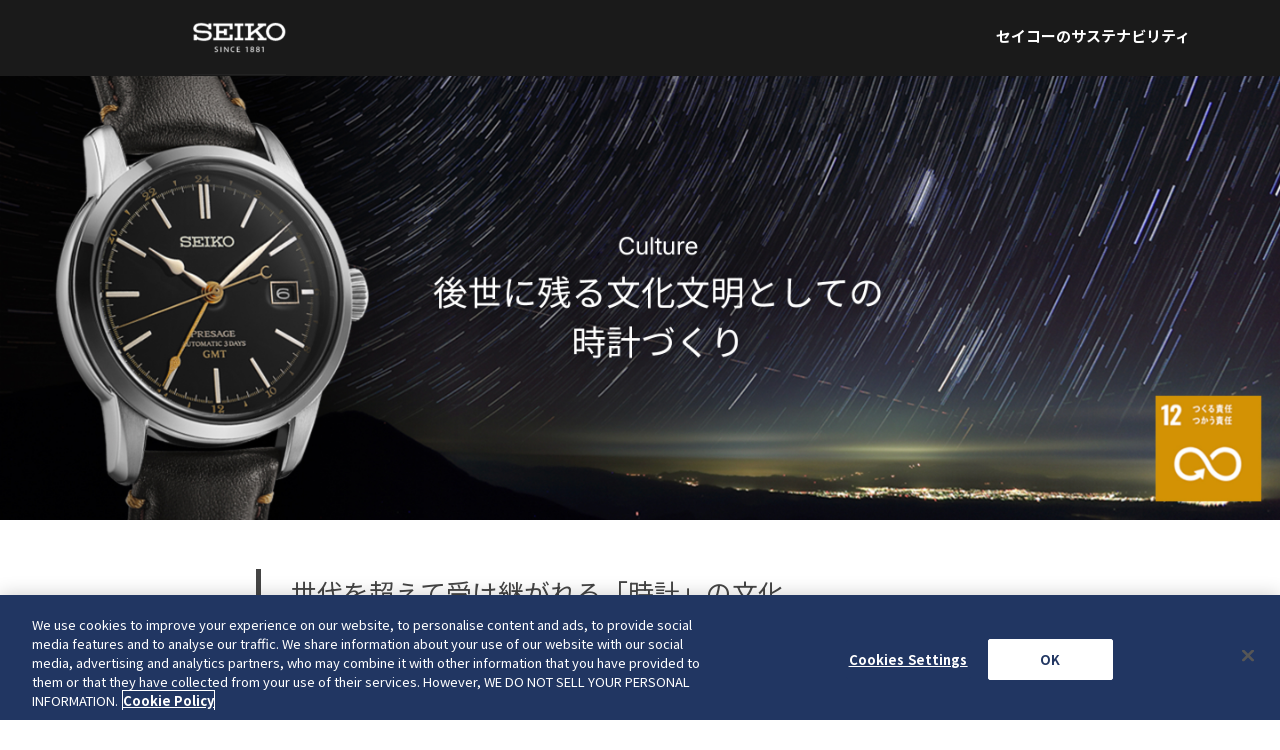

--- FILE ---
content_type: text/html; charset=utf-8
request_url: https://www.seikowatches.com/jp-ja/company/sustainability/watchmaking
body_size: 4559
content:
<!DOCTYPE html>
<html lang="ja">
  <head><link rel="canonical" href="/jp-ja/company/sustainability/watchmaking">
    <meta charset="utf-8">
    <meta name="viewport" content="width=device-width, initial-scale=1">
    <meta name="format-detection" content="telephone=no">
    <title>後世に残る文化文明としての時計づくり｜サステナビリティ｜会社情報｜セイコーウオッチ</title>
    <meta name="description" content="セイコーウオッチが目指す、文化文明として後世に残す価値ある時計。その象徴である「グランドセイコー Kodo(鼓動)」をご紹介します。">
    <meta name="keyword" content="Watchmaking,SDGs,SEIKO,セイコー,ウオッチ,サステナビリティ,コンプライアンス,⿎動,文化文明,時計文化,時計作り">
    <meta property="og:site_name" content="Watchmaking｜Sustainability｜会社情報｜セイコーウオッチ">
    <meta property="og:title" content="Watchmaking｜Sustainability｜会社情報｜セイコーウオッチ">
    <meta property="og:description" content="セイコーウオッチが目指す、文化文明として後世に残す価値ある時計。その象徴である「グランドセイコー Kodo(鼓動)」をご紹介します。">
    <meta property="og:type" content="article">
    <meta property="og:url" content="https://www.seikowatches.com/jp-ja/company/sustainability/watchmaking">
    <meta property="og:image" content="https://www.seikowatches.com/jp-ja/company/sustainability/assets/img/og.png">
    <meta property="og:locale" content="ja_JP">
    <link rel="icon" type="image/x-icon" href="./favicon.ico">
    <link rel="apple-touch-icon" sizes="192x192" href="assets/img/webclip.png">
    <link href="https://fonts.googleapis.com/css?family=Montserrat:400,600&amp;display=swap" rel="stylesheet">
    <link href="https://fonts.googleapis.com/css?family=Noto+Sans+JP:400,700&amp;display=swap&amp;subset=japanese" rel="stylesheet">
    <link href="assets/css/styles.css" rel="stylesheet" type="text/css">
    <link href="assets/css/print.css" rel="stylesheet" type="text/css" media="print">
    <!-- Google Tag Manager -->
    <!-- Google Tag Manager -->
<script>(function(w,d,s,l,i){w[l]=w[l]||[];w[l].push({'gtm.start':
new Date().getTime(),event:'gtm.js'});var f=d.getElementsByTagName(s)[0],
j=d.createElement(s),dl=l!='dataLayer'?'&l='+l:'';j.async=true;j.src=
'https://www.googletagmanager.com/gtm.js?id='+i+dl;f.parentNode.insertBefore(j,f);
})(window,document,'script','dataLayer','GTM-M7RXNM27');</script>
<!-- End Google Tag Manager -->
<script>(function(w,d,s,l,i){w[l]=w[l]||[];w[l].push({'gtm.start':
    new Date().getTime(),event:'gtm.js'});var f=d.getElementsByTagName(s)[0],
    j=d.createElement(s),dl=l!='dataLayer'?'&l='+l:'';j.async=true;j.src=
    'https://www.googletagmanager.com/gtm.js?id='+i+dl;f.parentNode.insertBefore(j,f);
    })(window,document,'script','dataLayer','GTM-PNQ5N28');</script>
    <!-- End Google Tag Manager -->
    <!--cookie-->
    <script async="" src="/global-en/special/disclaimer/disclaimer.js?locale=jp-ja"></script>
    <!-- End cookie-->
  </head>
</html>
<body><!-- Google Tag Manager (noscript) -->
<noscript><iframe src="https://www.googletagmanager.com/ns.html?id=GTM-M7RXNM27"
height="0" width="0" style="display:none;visibility:hidden"></iframe></noscript>
<!-- End Google Tag Manager (noscript) -->

  <!-- Google Tag Manager (noscript) -->
  <noscript><iframe src="https://www.googletagmanager.com/ns.html?id=GTM-PNQ5N28"
  height="0" width="0" style="display:none;visibility:hidden"></iframe></noscript>
  <!-- End Google Tag Manager (noscript) -->
  
  <svg class="u-svgDef">
    <symbol id="logoSeiko" viewBox="0 0 152.231 48.84">
      <path d="M37.423,48.794c-1.284,0-2.167-0.388-2.205-0.405l-0.045-0.993v-0.077h0.172c0.044,0.012,1.11,0.501,2.173,0.501 c1.109,0,1.799-0.524,1.799-1.369c0-0.94-0.888-1.342-1.828-1.768c-1.075-0.487-2.294-1.039-2.294-2.515 c0-1.425,1.099-2.276,2.94-2.276c1.117,0,2.07,0.32,2.079,0.324l0.052,0.95v0.077h-0.172c-0.037-0.009-0.989-0.376-1.935-0.376 c-1.015,0-1.621,0.436-1.621,1.165c0,0.839,0.802,1.2,1.731,1.618c1.12,0.505,2.39,1.077,2.39,2.676 C40.66,47.871,39.45,48.794,37.423,48.794z M46.319,48.703v-8.72h-1.307v8.72H46.319z M57.994,48.703v-8.72h-1.189v6.609 l-4.625-6.609H50.95v8.72h1.188v-6.69l4.721,6.69H57.994z M67.889,48.42v-0.965l-0.202,0.006c-0.009,0.003-0.818,0.335-1.752,0.335 c-1.848,0-2.951-1.295-2.951-3.464c0-2.155,1.103-3.442,2.951-3.442c0.934,0,1.743,0.332,1.782,0.341h0.172v-0.077l-0.051-0.961 c-0.034-0.012-0.834-0.301-1.963-0.301c-2.674,0-4.27,1.664-4.27,4.451s1.596,4.451,4.27,4.451 C67.005,48.794,67.805,48.506,67.889,48.42z M77.171,48.703v-1.009h-4.049v-3.046h3.289V43.64h-3.289v-2.647h3.86v-1.009h-5.155 v8.72H77.171z M89.77,48.703v-8.72l-0.933,0.004l-2.405,0.769v0.999l0.197-0.004l1.846-0.615v7.567H89.77z M100.502,46.439 c0-1.03-0.655-1.844-1.85-2.307c1.004-0.458,1.553-1.21,1.553-2.135c0-1.307-1.112-2.15-2.832-2.15 c-1.735,0-2.856,0.867-2.856,2.207c0,0.946,0.542,1.703,1.533,2.15c-0.756,0.311-1.83,0.99-1.83,2.337 c0,1.397,1.205,2.299,3.07,2.299C99.24,48.84,100.502,47.898,100.502,46.439z M99.159,46.484c0,0.859-0.694,1.392-1.811,1.392 c-1.119,0-1.787-0.538-1.787-1.437c0-0.769,0.508-1.402,1.47-1.83C98.523,45.089,99.159,45.65,99.159,46.484z M98.875,42.088 c0,0.998-0.874,1.509-1.193,1.68c-1.269-0.422-1.836-0.951-1.836-1.715c0-0.779,0.566-1.244,1.515-1.244 C98.323,40.81,98.875,41.276,98.875,42.088z M109.967,46.439c0-1.03-0.655-1.844-1.85-2.307c1.004-0.458,1.553-1.21,1.553-2.135 c0-1.307-1.112-2.15-2.832-2.15c-1.735,0-2.856,0.867-2.856,2.207c0,0.946,0.542,1.703,1.533,2.15 c-0.756,0.311-1.83,0.99-1.83,2.337c0,1.397,1.205,2.299,3.07,2.299C108.706,48.84,109.967,47.898,109.967,46.439z M108.625,46.484 c0,0.859-0.694,1.392-1.811,1.392c-1.119,0-1.787-0.538-1.787-1.437c0-0.769,0.508-1.402,1.47-1.83 C107.988,45.089,108.625,45.65,108.625,46.484z M108.34,42.088c0,0.998-0.875,1.51-1.193,1.68c-1.269-0.422-1.836-0.951-1.836-1.715 c0-0.779,0.566-1.244,1.515-1.244C107.788,40.81,108.34,41.276,108.34,42.088z M116.363,48.703v-8.72l-0.933,0.004l-2.405,0.769 v0.999l0.197-0.004l1.846-0.615v7.567H116.363z M136.211,25.666c6.18,0.058,11.105-4.783,11.105-10.685 c0-5.901-4.791-10.765-11.105-10.765c-6.415,0-11.091,4.776-11.091,10.678C125.12,20.796,129.695,25.6,136.211,25.666z M120.249,14.894c0-8.26,6.464-14.894,15.732-14.894c10.488,0,16.25,7.2,16.25,14.925c0,8.153-6.38,14.975-16.02,14.975 C126.759,29.901,120.249,23.153,120.249,14.894z M82.587,5.213V0.982h-14.38v4.231h4.75v19.72h-4.75v4.232h14.38v-4.232h-4.699 V5.213H82.587z M32.821,0.982v4.231h4.929v19.72h-4.929v4.232h27.205v0h4.934v-9.582h-4.934v5.35H42.68v-7.618h7.764v2.957h4.929 V9.844h-4.929v3.241H42.68V5.213h17.347v5.646h4.934V0.994L32.821,0.982z M25.642,21.173c0,2.385-2.22,4.631-9.104,4.651 c-3.209,0.017-10.864-1.188-10.917-4.53v-1.862H0.689v9.723h4.932V27.47c1.484,0.737,5.657,2.512,11.215,2.537 c5.497,0.023,9.644-1.096,11.499-3.307c1.277-1.519,2.238-3.356,2.238-5.499c0-3.902-2.777-7.033-6.485-7.774 c-0.666-0.134-3.198-0.47-4.566-0.49c-4.343-0.051-8.231-0.334-11.219-0.687c-2.029-0.243-3.449-1.187-3.335-3.373 c0.051-0.933,0.386-1.832,1.012-2.432c1.655-1.592,4.759-2.158,8.371-2.029c3.612,0.135,6.218,1.092,8.288,2.022 c1.706,0.771,2.32,1.79,2.306,3.086v1.33h4.934V0.991h-4.934v2.044C23.256,2,19.088,0.34,13.451,0.307 C7.652,0.272,4.454,1.454,2.458,3.311C1.052,4.623-0.007,6.814,0,8.924c0.005,3.407,1.825,5.803,4.557,6.799 c2.984,1.088,9.23,1.258,12.213,1.39c2.818,0.13,5.385,0.017,7.177,1.013C24.974,18.697,25.642,19.906,25.642,21.173z M106.418,29.165h14.629l0,0v-4.264h-4.128l-10.286-12.256l9.695-7.443h4.182V0.977h-14.091v4.225h2.963L95.229,16.066V5.213h4.831 V0.982H85.403v4.231h4.887v19.72h-4.887v4.232h14.658v-4.232h-4.831v-3.532l7.423-5.706l7.729,9.206h-3.963V29.165z"></path>
    </symbol>
    <symbol id="iconFacebook" viewBox="0 0 18.407 37.376">
      <path d="M17.9,12.3H12V8.5c-0.1-0.9,0.5-1.6,1.4-1.7c0.1,0,0.2,0,0.3,0h4.2V0.5l-5.8,0 c-6.4,0-7.8,4.6-7.8,7.6v4.2H0.5v6.4h3.7v18.2H12V18.7h5.3L17.9,12.3z"></path>
    </symbol>
    <symbol id="iconTwitter" viewBox="0 0 1200 1227">
      <path d="M714.163 519.284L1160.89 0H1055.03L667.137 450.887L357.328 0H0L468.492 681.821L0 1226.37H105.866L515.491 750.218L842.672 1226.37H1200L714.137 519.284H714.163ZM569.165 687.828L521.697 619.934L144.011 79.6944H306.615L611.412 515.685L658.88 583.579L1055.08 1150.3H892.476L569.165 687.854V687.828Z" fill="white"></path>
    </symbol>
  </svg>
  <!-- header-->
  <header class="Header">
    <h1 class="Header_Logo"><a href="https://www.seikowatches.com/jp-ja/"><img src="assets/img/header_logo.png" alt="SEIKO SINCE 1881"></a></h1>
    <div class="header__copyright">セイコーのサステナビリティ</div>
  </header>
  <!-- main-visual-->
  <div class="main-visual">
    <h2><img class="u-hide-sp" src="assets/img/main-innovation-sp_2025.jpg" alt="Culture 後世に残る⽂化⽂明としての時計づくり"><img class="u-hide-pc" src="assets/img/main-innovation_2025.jpg" alt="Culture 後世に残る⽂化⽂明としての時計づくり"></h2>
  </div>
  <div class="contents underlayer innovation">
    <h3>世代を超えて受け継がれる「時計」の文化</h3>
    <p class="c-txt">セイコーは、100年を超える腕時計づくりの伝統を継承し、数々の革新的な腕時計を世に送り出してきました。<br>正確な時刻を刻み、人それぞれの大切な「時」に彩を添えるために、人々の暮らしに寄り添い続けてきました。</p>
    <p class="c-txt">また、日本には「時」を超え革新を続けながら、独自の美意識によって生まれたさまざまな伝統工芸があります。</p>
    <p class="c-txt">「時計を文化の域に高め、継承する」という思想のもと、伝統工芸とのコラボレーションで生まれた製品を通して、<br>それぞれの魅力と共通点を紐解きながら、伝統工芸と腕時計が私達の暮らしにもたらす豊かさについて紹介します。</p>
    <!-- <ul class="ichiran">
      <li><a href="https://www.grand-seiko.com/jp-ja/news/20221111" target="_blank">＜グランドセイコー＞が2022年度ジュネーブ時計グランプリ「クロノメトリー」賞受賞<i></i></a></li>
    </ul> -->
    <ul class="bnr">
      <li><a href="/jp-ja/company/sustainability/urushi-time-culture.html"><img src="assets/img/bnr-urushi.png" alt="後世につなぐ「時計の文化」"></a></li>
      <li><a href="/jp-ja/company/sustainability/aritayaki-time-culture.html"><img src="assets/img/bnr-arita.png" alt="使われてこそ輝きを増し「文化」となる"></li>
    </ul>
  </div>
  <div class="box-rpa box-culture">
    <div class="inner-box">
      <h4><img src="assets/img/title-rpa.png" alt="時計文化の発展・継承 そのほかのアクション"></h4>
      <ul>
        <li><a href="social-significance.html"> <img src="assets/img/img-rpa04.png" alt="「時」をとり巻く社会や文化の発展への貢献"></a></li>
        <li><a href="social-inclusion.html"> <img src="assets/img/img-rpa02.png" alt="製品を通じた社会的包摂への貢献"></a></li>
        <li><a href="after-sales-service.html"> <img src="assets/img/img-rpa03.png" alt="アフターサービス"></a></li>
      </ul>
      <div class="btn-top"><a href="index.html">Top</a></div>
    </div>
  </div>
  <!--footer-->
  <footer class="p-footer js-footer">
    <p class="p-footer__logoSeiko"><a href="https://www.seikowatches.com/jp-ja/" target="_blank">
        <svg>
          <use xlink:href="#logoSeiko"></use>
          <title>SEIKO</title>
        </svg></a>
      <div class="p-footer__sns js-sns" data-url="https://www.seikowatches.com/jp-ja/company/sustainability/index" data-hashtags="#セイコー #セイコーウオッチ #seiko #seikowatch #seikowatches #サステナビリティ #sustainability">
        <button class="p-footer__buttonFacebook" title="Share on Facebook">
          <svg>
            <use xlink:href="#iconFacebook"></use>
            <title>Facebookでシェアする</title>
          </svg>
        </button>
        <button class="p-footer__buttonTwitter" title="Share on Twitter">
          <svg>
            <use xlink:href="#iconTwitter"></use>
            <title>Twitterでシェアする</title>
          </svg>
        </button>
      </div>
      <p class="p-footer__copyright">© 
        <script type="text/javascript">document.write(new Date().getFullYear());</script> Seiko Watch Corporation
      </p>
    </p>
  </footer>
  <div class="totop"><a class="u-font-noto" href="#">PAGE TOP</a></div>
  <script type="text/javascript" src="assets/js/lib/jquery363min.js"></script>
  <script type="text/javascript" src="assets/js/lib/jqueryeasing13.js"></script>
  <script type="text/javascript" src="assets/js/scripts.js"></script>
</body>

--- FILE ---
content_type: text/css
request_url: https://www.seikowatches.com/jp-ja/company/sustainability/assets/css/styles.css
body_size: 9757
content:
abbr,address,article,aside,audio,b,blockquote,body,canvas,caption,cite,code,dd,del,details,dfn,div,dl,dt,em,fieldset,figcaption,figure,footer,form,h1,h2,h3,h4,h5,h6,header,hgroup,html,i,iframe,img,ins,kbd,label,legend,li,mark,menu,nav,object,ol,p,pre,q,samp,section,small,span,strong,sub,summary,sup,table,tbody,td,tfoot,th,thead,time,tr,ul,var,video{margin:0;padding:0;border:0;outline:0;font-size:100%;vertical-align:baseline;background:rgba(0,0,0,0)}body{line-height:1}article,aside,details,figcaption,figure,footer,header,hgroup,menu,nav,section{display:block}nav ul{list-style:none}blockquote,q{quotes:none}blockquote:after,blockquote:before,q:after,q:before{content:"";content:none}a{margin:0;padding:0;font-size:100%;vertical-align:baseline;background:rgba(0,0,0,0)}ins{background-color:#ff9;color:#000;text-decoration:none}mark{background-color:#ff9;color:#000;font-style:italic;font-weight:700}del{text-decoration:line-through}abbr[title],dfn[title]{border-bottom:1px dotted;cursor:help}table{border-collapse:collapse;border-spacing:0}hr{display:block;height:1px;border:0;border-top:1px solid #ccc;margin:1em 0;padding:0}input,select{vertical-align:middle}html{-webkit-box-sizing:border-box;box-sizing:border-box;overflow-y:scroll;-webkit-text-size-adjust:100%}*,::before,::after{background-repeat:no-repeat;-webkit-box-sizing:inherit;box-sizing:inherit}::before,::after{text-decoration:inherit;vertical-align:inherit}*{padding:0;margin:0}audio:not([controls]){display:none;height:0}hr{overflow:visible}article,aside,details,figcaption,figure,footer,header,main,menu,nav,section,summary{display:block}summary{display:list-item}small{font-size:80%}[hidden],template{display:none}abbr[title]{border-bottom:1px dotted;text-decoration:none}a{background-color:rgba(0,0,0,0);-webkit-text-decoration-skip:objects}a:active,a:hover{outline-width:0}code,kbd,pre,samp{font-family:monospace,monospace}b,strong{font-weight:bolder}dfn{font-style:italic}mark{background-color:#ff0;color:#000}sub,sup{font-size:75%;line-height:0;position:relative;vertical-align:baseline}sub{bottom:-0.25em}sup{top:-0.5em}input{border-radius:0}button,[type=button],[type=reset],[type=submit],[role=button]{cursor:pointer}[disabled]{cursor:default}[type=number]{width:auto}[type=search]{-webkit-appearance:textfield}[type=search]::-webkit-search-cancel-button,[type=search]::-webkit-search-decoration{-webkit-appearance:none}textarea{overflow:auto;resize:vertical}button,input,optgroup,select,textarea{font:inherit}optgroup{font-weight:bold}button{overflow:visible}button::-moz-focus-inner,[type=button]::-moz-focus-inner,[type=reset]::-moz-focus-inner,[type=submit]::-moz-focus-inner{border-style:0;padding:0}button:-moz-focusring,[type=button]::-moz-focus-inner,[type=reset]::-moz-focus-inner,[type=submit]::-moz-focus-inner{outline:1px dotted ButtonText}button,html [type=button],[type=reset],[type=submit]{-webkit-appearance:button}button,select{text-transform:none}button,input,select,textarea{background-color:rgba(0,0,0,0);border-style:none;color:inherit}select{-moz-appearance:none;-webkit-appearance:none}select::-ms-expand{display:none}select::-ms-value{color:currentColor}legend{border:0;color:inherit;display:table;max-width:100%;white-space:normal}::-webkit-file-upload-button{-webkit-appearance:button;font:inherit}[type=search]{-webkit-appearance:textfield;outline-offset:-2px}img{border-style:none}progress{vertical-align:baseline}svg:not(:root){overflow:hidden}audio,canvas,progress,video{display:inline-block}@media screen{[hidden~=screen]{display:inherit}[hidden~=screen]:not(:active):not(:focus):not(:target){position:absolute !important;clip:rect(0 0 0 0) !important}}[aria-busy=true]{cursor:progress}[aria-controls]{cursor:pointer}[aria-disabled]{cursor:default}::-moz-selection{background-color:#b3d4fc;color:#000;text-shadow:none}::selection{background-color:#b3d4fc;color:#000;text-shadow:none}html{font-size:62.5%}body{font-family:"Noto Sans JP","ヒラギノ角ゴ Pro W3",Hiragino Kaku Gothic Pro,Meiryo,"メイリオ","ＭＳ Ｐゴシック",MS PGothic,sans-serif;font-size:1.6rem;line-height:2;color:#161616;background-color:#fff;-webkit-font-smoothing:antialiased;position:relative;overflow:hidden}body:after{content:"";position:absolute;top:0;right:0;bottom:0;left:0;visibility:hidden;opacity:0;background-color:#f6f6f6}a{word-break:break-all;color:#204072;outline:none}a:link,a:visited{text-decoration:none}input,textarea{outline:none}input[type=text]{line-height:1}button{margin:0;padding:0;cursor:pointer;font-family:"Noto Sans JP","ヒラギノ角ゴ Pro W3",Hiragino Kaku Gothic Pro,Meiryo,"メイリオ","ＭＳ Ｐゴシック",MS PGothic,sans-serif;border:0;border-radius:0;outline:none;background-color:rgba(0,0,0,0);-webkit-appearance:none;-moz-appearance:none;appearance:none}ol,ul{list-style:none}button{outline:none}@media screen and (max-width: 640px){div{margin:0;padding:0;font-size:100%;font-weight:inherit;vertical-align:baseline;border:0}img{max-width:100%;height:auto;vertical-align:top}}.u-svgDef{width:0;height:0;z-index:-1000;position:absolute;overflow:hidden}.u-font-noto{font-family:"Noto Sans JP",sans-serif;font-weight:400}.u-font-noto-b{font-family:"Noto Sans JP",sans-serif;font-weight:700}.u-font-montserrat{font-family:"Montserrat",sans-serif;font-weight:400}.u-font-montserrat-b{font-family:"Montserrat",sans-serif;font-weight:600}@media screen and (min-width: 641px){.u-hide-sp{display:none !important}}@media screen and (min-width: 769px){.u-hide-ipad-over{display:none !important}}@media screen and (max-width: 640px){.u-hide-pc{display:none !important}}.u-text-center{text-align:center}.u-text-left{text-align:left}.u-text-right{text-align:right}.u-text-bold{font-weight:700}.u-text-normal{font-weight:normal}@media(min-width: 980px){.u-pc-hide{display:none}}@media(min-width: 768px)and (max-width: 979.99px){.u-tab-hide{display:none}}@media(max-width: 767.99px){.u-sp-hide{display:none}}.u-flex{display:flex}.u-flex.-justify-center{justify-content:center}.u-flex.-justify-between{justify-content:space-between}.u-flex.-justify-start{justify-content:flex-start}.u-flex.-justify-end{justify-content:flex-end}.Header{position:relative;background-color:#1a1a1a;line-height:1}.Header .Header_Logo{width:94px;margin:0 0 0 15%}.Header .Header_Logo a{display:block}.Header .Header_Logo img{width:100%}.Header .header__copyright{position:absolute;right:7%;color:#fff;top:50%;font-size:15px;font-weight:bold;margin-top:-10px}.Header.top .header__copyright{display:none}.Header.top .Header_Logo{width:94px;margin:0 auto}.Header.top .Header_Logo a{display:block}.Header.top .Header_Logo img{width:100%}@media screen and (max-width: 640px){.Header{padding:0}.Header .Header_Logo{width:94px;margin:0 auto}.Header .Header_Logo a{display:block}.Header .Header_Logo img{width:100%}.Header .header__copyright{display:none}.Header .Header_Logo a img{display:block;width:100%}}.container{max-width:1280px;padding:0 30px;margin-left:auto;margin-right:auto}.main-visual{position:relative}.main-visual img{width:100%}.main-visual .btn-more{width:210px;margin:0 auto;position:absolute;bottom:16%;left:0;right:0;background-color:#fff;line-height:1}.main-visual .btn-more:hover{opacity:.7}.main-visual .btn-more a{display:block;width:100%;height:100%;color:#454545;position:relative;text-align:center;padding:15px 15px 18px;box-sizing:border-box;font-size:21px}.main-visual .btn-more a::after{content:"";width:12px;height:12px;border:0;border-top:solid 1px #454545;border-right:solid 1px #454545;position:absolute;top:50%;right:30px;margin-top:-5px;transform:rotate(45deg)}.underlayer h3{border-left:5px solid #454545;padding:3px 0 13px 30px;font-weight:normal;font-size:1.6em;line-height:1.6}.underlayer h4{border-left:5px solid #b4b7c7;padding:3px 0 13px 30px;margin-bottom:20px;font-weight:normal;font-size:1.3em;line-height:1.6}.ichiran li{margin-bottom:10px}.ichiran i{width:20px;height:20px;display:inline-block;background:url(../img/icon-arrow.png) no-repeat;background-size:100% auto;vertical-align:middle;margin-left:4px}.contents{margin:0 auto 90px auto;color:#454545}.contents h3{margin:40px auto}.contents h3 img{width:100%}.underlayer{width:60%}.underlayer .lead-txt{padding:60px 10px;font-size:1.5em;text-align:center;box-sizing:border-box}.underlayer .mes-txt{margin-bottom:60px}.underlayer .mes-txt2{text-align:right;margin-bottom:30px;font-size:1.2em;line-height:1.6}.underlayer .mes-txt2 span{font-size:1.4em}.underlayer .c-txt{padding:0 0 40px 37px;font-size:.9em}.underlayer .c-txt.ind{text-indent:-112px;padding-left:149px}.contents.top h3{width:303px}.box{max-width:1550px;display:table;width:70%;margin:0 auto 80px auto}.box.fsc{width:75%;margin-bottom:50px}.box div{display:table-cell;width:50%;padding:5px;vertical-align:top}.box img{width:100%}.list-arrow{display:flex;flex-direction:row;flex-wrap:wrap;align-items:center;-ms-flex-line-pack:stretch;align-content:stretch;justify-content:space-between}.list-arrow li{width:50%;display:flex;align-items:center;flex-wrap:wrap;min-height:78px}.list-arrow li a{display:table-cell;position:relative;line-height:1.5;padding:15px 25px 15px 15px;color:#454545;width:100%;height:100%;vertical-align:middle}.list-arrow li a:hover{background-color:#f2f5f4}.list-arrow li a::after{content:"";width:12px;height:12px;border:0;border-top:solid 1px #454545;border-right:solid 1px #454545;position:absolute;top:50%;right:4%;margin-top:-5px;transform:rotate(45deg)}.ichiran{text-align:left}.ichiran a{display:inline-block;position:relative;color:#454545;font-size:15px}.ichiran a:hover{opacity:.5}.top .ichiran,.message .ichiran{text-align:center}.top .ichiran a,.message .ichiran a{font-size:17px}.underlayer .ichiran{margin-bottom:80px;padding-left:37px}.underlayer .ichiran a{color:#0f674e;padding-left:25px;background-size:20px auto}.underlayer .ichiran a::after{content:"";width:12px;height:12px;border:0;border-top:solid 1px #0f674e;border-right:solid 1px #0f674e;position:absolute;top:15px;left:0;margin-top:-5px;transform:rotate(45deg)}.top .ichiran,.message .ichiran{padding-left:0}.innovation .ichiran{margin-bottom:30px}.ichiran.torisetsu{column-count:2;width:60%}.btn-top{width:305px;margin:0 auto}.btn-top a{width:100%;padding:7px;box-sizing:border-box;display:block;border:#c1c3d1 1px solid;text-align:center;font-size:1.3em;position:relative;color:#454545;background-color:#fff}.btn-top a::after{content:"";width:14px;height:14px;border:0;border-top:solid 1px #454545;border-right:solid 1px #454545;position:absolute;top:50%;left:20px;margin-top:-5px;transform:rotate(225deg)}.btn-top:hover{opacity:.5}.box-rpa.box-society .inner-box h4{max-width:430px}.box-rpa{background-color:rgba(180,183,199,.2);padding:60px 0}.box-rpa .inner-box{width:70%;margin:0 auto;text-align:center}.box-rpa .inner-box h4{max-width:300px;min-width:200px;margin:0 auto 30px auto}.box-rpa .inner-box h4 img{width:100%}.box-rpa .inner-box h4.environment{max-width:70%}.box-rpa .inner-box ul{display:flex;flex-wrap:wrap;justify-content:space-around;margin:0 auto 50px auto}.box-rpa .inner-box ul li img{width:100%}.box-rpa .inner-box ul li:hover{opacity:.7}.box-rpa.box-culture li{width:calc(33.3333333333% - 20px)}.box-rpa.box-environment ul li{width:calc(33.3333333333% - 20px)}.box-rpa.box-society ul{width:35%}.box-rpa.box-society ul li{width:100%}.box-detail .c-txt{padding-bottom:15px}.box-detail .ichiran{margin-bottom:50px}.box-detail .ichiran.adjust{margin:10px 0 25px 0}.box-guarantee{display:table;margin-top:20px}.box-guarantee .lbox{display:table-cell;padding-right:10px;width:270px}.box-guarantee .lbox li:first-child{margin-bottom:100px}.box-guarantee .rbox{display:table-cell;width:210px;vertical-align:top}.box-guarantee .rbox img{width:100%}.box-detail .c-txt.pb-30{padding-bottom:30px}.box-detail .c-txt.pb-50{padding-bottom:50px}.lead-txt02{padding:50px 0 50px 37px;font-size:.9em}.coexistence{margin-bottom:80px}.coexistence .ichiran{margin-bottom:50px}.img-cooperation{width:90%;margin:40px 0 20px 40px}.img-cooperation img{width:100%}.mb-20{margin-bottom:20px !important}.mb-30{margin-bottom:30px !important}.mb-40{margin-bottom:40px !important}.mb-50{margin-bottom:50px !important}@media screen and (max-width: 640px){.main-visual .btn-more{bottom:8%}.contents{margin-bottom:60px}.contents.underlayer{width:85%}.contents.underlayer h3{font-weight:normal;padding:0;border:none;text-align:center;margin:35px auto;font-size:1.4em}.contents.underlayer h4{font-weight:normal;padding-left:0;border-left:none;border-bottom:1px solid #b4b7c7;text-align:center;margin:30px auto}.contents.underlayer .lead-txt{padding:60px 0px}.contents.underlayer .lead-txt02{padding:30px 0 20px 0}.contents.underlayer .c-txt{padding:0px 0 30px 0}.contents.underlayer .c-txt.ind{text-indent:0}.contents.underlayer .ichiran{padding-left:0;margin-bottom:30px}.contents.underlayer .ichiran li{margin-bottom:15px}.contents.underlayer .ichiran li:last-child{margin-bottom:0}.contents.underlayer .ichiran a{font-size:15px;line-height:1.6;text-align:left;background:none;padding-right:0}.contents.underlayer .ichiran a::after{top:13px;width:10px;height:10px}.contents.underlayer .ichiran+.c-txt{padding-bottom:0}.contents.volunteer{width:100%}.contents.volunteer .inner{width:85%;margin:0 auto}.top .contents h3{width:212px}.box{max-width:640px;display:block;width:100%;margin-bottom:30px}.box.fsc{width:100%;margin-bottom:30px}.box div{display:block;width:100%;padding:0px;margin-bottom:40px}.list-arrow{display:block}.list-arrow li{width:100%;display:table;border-bottom:1px solid #b4b7c7}.message .lead-txt{font-size:1.3em;line-height:1.5}.message .mes-txt{margin-bottom:40px;line-height:2}.box-rpa{padding:40px 0}.box-rpa .inner-box{width:100%}.box-rpa .inner-box h4{width:70%}.box-rpa .inner-box h4.environment{width:100%;max-width:94%}.box-rpa .inner-box ul{display:block;margin-bottom:40px}.box-rpa .inner-box ul li{width:100%;margin-bottom:10px}.box-rpa.box-environment ul,.box-rpa.box-society ul{width:100%}.contents.underlayer .box-detail .c-txt{padding-bottom:15px}.contents.underlayer .box-detail .c-txt.pb-30{padding-bottom:35px}.box-guarantee{display:block}.box-guarantee .ichiran{margin-bottom:30px}.box-guarantee .lbox{display:block;padding:0}.box-guarantee .rbox{display:block;width:100%}.img-cooperation{width:97%;margin:0 auto 20px auto}.p-footer{padding-top:80px !important}.p-footer__sns{top:30px !important;right:0 !important;left:0 !important;margin:0 auto}.p-footer__logoSeiko{margin:0 auto}.ichiran.torisetsu{column-count:auto}}.c-txt--mt{margin-top:80px}@media screen and (max-width: 640px){.c-txt--mt{margin-top:40px}}.flex-box{padding-left:40px;padding-bottom:50px;display:flex;justify-content:center;flex-wrap:wrap;gap:20px}@media screen and (max-width: 640px){.flex-box{padding-left:0;gap:5px}}.flex-box .flex-box__image{width:calc((100% - 20px)/2)}@media screen and (max-width: 640px){.flex-box .flex-box__image{width:calc((100% - 5px)/2)}}.flex-box .flex-box__image img{width:100%;height:auto}.flex-box .flex-box__image--small{width:26.3157894737%}@media screen and (max-width: 640px){.flex-box .flex-box__image--small{width:39.3939393939%;margin-top:24px}}h5{font-size:20px;font-weight:700;padding-left:40px;padding-bottom:12px}@media screen and (max-width: 640px){h5{font-size:18px;padding-left:0}}.wide-image{padding:0 0 40px 37px}@media screen and (max-width: 640px){.wide-image{padding:0 0 40px 0}}.wide-image img{width:100%;height:auto}.profile-item{padding:40px 50px;background-color:#fdfdfd;border:1px solid #ddd;width:calc(100% + 40px);margin-top:40px}@media screen and (max-width: 640px){.profile-item{width:100%;padding:20px 20px}}.profile-item .profile-item__flex{display:flex;gap:40px}@media screen and (max-width: 640px){.profile-item .profile-item__flex{gap:10px;flex-direction:column;align-items:center}}.profile-item .profile-item__image{flex:none;width:140px}.profile-item .profile-item__image img{width:100%;height:auto}.profile-item .profile-item__name{font-weight:700;font-size:16px}.profile-item .profile-item__name+.profile-item__text{margin-top:8px}.profile-item .profile-item__text{font-size:16px}.profile-item .profile-item__text+.profile-item__text{margin-top:20px}.btn-content{width:320px;margin:0 auto}.btn-content.pb-110{padding-bottom:110px}.btn-content a{width:100%;padding:14px 7px;box-sizing:border-box;display:block;border:#c1c3d1 1px solid;text-align:center;font-size:1.3em;position:relative;color:#454545;background-color:#fff}.btn-content a::after{content:"";width:14px;height:14px;border:0;border-top:solid 1px #454545;border-right:solid 1px #454545;position:absolute;top:50%;right:20px;margin-top:-5px;transform:rotate(45deg)}.btn-content a:hover{opacity:.5}.totop{position:fixed;right:30px;bottom:-100px;z-index:99}.totop a{display:block;width:58px;padding-top:20px;background:url(../img/btn-top.png) no-repeat scroll top center;color:#000;font-size:12px}@media screen and (max-width: 640px){.totop{position:absolute;bottom:0px;right:15px;opacity:.5}}.p-footer{background-color:#000;position:relative;padding:9.375vw 5vw 5.625vw;color:#fff}.p-footer__logoSeiko{position:relative;width:23.75vw}.p-footer__logoSeiko::before{content:"";display:block;width:100%;padding-top:32.23684%}.p-footer__logoSeiko svg{position:absolute;left:0;top:0;width:100%;height:100%;fill:#fff}.p-footer__sns{position:absolute;top:9.375vw;right:5vw;display:-webkit-box;display:-ms-flexbox;display:flex;-webkit-box-pack:justify;-ms-flex-pack:justify;justify-content:space-between;width:17.1875vw;height:7.03125vw}.p-footer__buttonFacebook,.p-footer__buttonTwitter{background-color:#3e3e3e;border-radius:50%;width:7.03125vw;height:7.03125vw;overflow:hidden;position:relative}.p-footer__buttonFacebook svg,.p-footer__buttonTwitter svg{position:absolute;fill:#fff}.p-footer__buttonFacebook svg{position:absolute;left:0;right:0;margin-left:auto;margin-right:auto;bottom:7%;width:27%;height:80%}.p-footer__buttonTwitter svg{position:absolute;top:0;bottom:0;left:0;right:0;margin:auto;-webkit-transform:translate(4%, 6%);transform:translate(4%, 6%);width:57.77778%;height:48.88889%}.p-footer__copyright{text-align:center;font-size:3.125vw;margin-top:6.25vw;font-family:Montserrat,serif}.p-buttonScrollTop{position:fixed;right:20px;bottom:-100px;width:40px;height:40px;background-color:#000;border-radius:10px}.p-buttonScrollTop::before{content:"";position:absolute;top:0;bottom:0;left:0;right:0;margin:auto;width:30%;height:30%;border-top:2px solid #fff;border-right:2px solid #fff;-webkit-transform:translateY(30%) rotate(-45deg);transform:translateY(30%) rotate(-45deg);-webkit-transition:-webkit-transform .4s cubic-bezier(0.19, 1, 0.22, 1);transition:-webkit-transform .4s cubic-bezier(0.19, 1, 0.22, 1);transition:transform .4s cubic-bezier(0.19, 1, 0.22, 1);transition:transform .4s cubic-bezier(0.19, 1, 0.22, 1),-webkit-transform .4s cubic-bezier(0.19, 1, 0.22, 1)}@media screen and (min-width: 641px){.p-footer{height:96px;padding:0}.p-footer__logoSeiko{width:100px;top:34px;left:100px}.p-footer__sns{width:70px;height:30px;top:34px;right:150px}.p-footer__buttonFacebook,.p-footer__buttonTwitter{width:30px;height:30px}.p-footer__copyright{position:absolute;left:220px;font-size:12px;margin-top:0;top:37px}.p-buttonScrollTop{right:30px;bottom:-100px;width:60px;height:60px}.p-buttonScrollTop::before{border-top:2px solid #fff;border-right:2px solid #fff}}.c-accordion__content{max-height:0;overflow:hidden;transition:max-height .2s cubic-bezier(0.455, 0.03, 0.515, 0.955)}.c-accordion--readmore .c-accordion__content{position:relative}.c-accordion--readmore .c-accordion__content::after{content:"";display:block;position:absolute;bottom:0;width:100%;background:rgba(0,0,0,0);transition:background .4s cubic-bezier(0.455, 0.03, 0.515, 0.955);pointer-events:none}.c-accordion--readmore .c-accordion__content[aria-hidden=true]::after{background:linear-gradient(0deg, rgb(255, 255, 255) 0%, rgba(255, 255, 255, 0) 100%)}.c-accordion__trigger{display:block;position:relative;font-weight:600;text-align:left;border:1px solid rgb(var(--body-color));margin-left:auto;margin-right:auto;transition:color .2s cubic-bezier(0.455, 0.03, 0.515, 0.955)}.c-accordion__trigger::before,.c-accordion__trigger::after{content:"";display:block;position:absolute;z-index:-1;top:50%;pointer-events:none}.c-accordion__trigger::before{top:0;left:0;width:100%;height:0;background:rgb(var(--body-color));transition:height .2s cubic-bezier(0.455, 0.03, 0.515, 0.955)}.c-accordion__trigger::after{transition:background .2s cubic-bezier(0.455, 0.03, 0.515, 0.955),transform .2s cubic-bezier(0.455, 0.03, 0.515, 0.955);transform:translate(0, -50%) rotate(90deg)}.c-accordion__trigger[aria-selected=true]::after{transform:translate(0, -50%) rotate(-90deg)}.c-accordion__trigger:hover{color:#fff}.c-accordion__trigger:hover::before{height:100%}@media(min-width: 1280px){.c-accordion__trigger{font-size:20px;font-size:2rem;line-height:1;width:100%;max-width:334px;padding:29px}.c-accordion__trigger::after{right:30px;width:24px;height:24px}}@media(max-width: 767.99px){.c-accordion__trigger{font-size:16px;font-size:1.6rem;line-height:1;width:100%;max-width:335px;padding:21px}.c-accordion__trigger::after{right:20px;width:24px;height:24px}}.c-list>li{position:relative;padding-left:1em}.c-list>li::before{content:"・";display:block;position:absolute;left:0}.c-btn{display:block;position:relative;font-weight:600;text-align:left;border:1px solid rgb(var(--body-color));margin-left:auto;margin-right:auto;transition:color .2s cubic-bezier(0.455, 0.03, 0.515, 0.955)}.c-btn::before,.c-btn::after{content:"";display:block;position:absolute;z-index:-1;top:50%;pointer-events:none;transform:translate(0, -50%)}.c-btn::before{left:0;width:0;height:100%;background:rgb(var(--body-color));transition:width .2s cubic-bezier(0.455, 0.03, 0.515, 0.955)}.c-btn::after{transition:background .2s cubic-bezier(0.455, 0.03, 0.515, 0.955),transform .2s cubic-bezier(0.455, 0.03, 0.515, 0.955)}.c-btn:hover{color:#fff;opacity:1}.c-btn:hover::before{width:100%}.c-btn:disabled{color:#6c6c6c;border-color:#6c6c6c;pointer-events:none}@media(min-width: 1280px){.c-btn{font-size:20px;font-size:2rem;line-height:1;width:100%;max-width:334px;padding:29px;padding-right:84px}.c-btn::after{right:30px;width:24px;height:24px}.c-btn:hover::after{transform:translate(15px, -50%)}}@media(max-width: 767.99px){.c-btn{font-size:16px;font-size:1.6rem;line-height:1;width:100%;max-width:335px;padding:21px;padding-right:64px}.c-btn::after{right:20px;width:24px;height:24px}.c-btn:hover::after{transform:translate(10px, -50%)}}@media(min-width: 1280px){.c-column{display:flex;flex-wrap:wrap}.c-column--1>*{width:100%;margin-right:3%}.c-column--1>*:nth-of-type(1n){margin-right:0}.c-column--1>*:nth-of-type(n + 2){margin-top:3%}.c-column--2>*{width:48.5%;margin-right:3%}.c-column--2>*:nth-of-type(2n){margin-right:0}.c-column--2>*:nth-of-type(n + 3){margin-top:3%}.c-column--3>*{width:31.3333333333%;margin-right:3%}.c-column--3>*:nth-of-type(3n){margin-right:0}.c-column--3>*:nth-of-type(n + 4){margin-top:3%}.c-column--4>*{width:22.75%;margin-right:3%}.c-column--4>*:nth-of-type(4n){margin-right:0}.c-column--4>*:nth-of-type(n + 5){margin-top:3%}.c-column--5>*{width:17.6%;margin-right:3%}.c-column--5>*:nth-of-type(5n){margin-right:0}.c-column--5>*:nth-of-type(n + 6){margin-top:3%}.c-column--6>*{width:14.1666666667%;margin-right:3%}.c-column--6>*:nth-of-type(6n){margin-right:0}.c-column--6>*:nth-of-type(n + 7){margin-top:3%}}@media(max-width: 767.99px){.c-column>*{margin-bottom:20px}}@media(min-width: 1280px){.c-container{width:100%;max-width:1060px;margin-left:auto;margin-right:auto;padding-left:30px;padding-right:30px}}@media(max-width: 767.99px){.c-container{padding-left:20px;padding-right:20px}}@media(min-width: 1280px){.c-content{margin-bottom:60px}}@media(max-width: 767.99px){.c-content{margin-bottom:40px}}.c-fade{opacity:0;transition:opacity .4s cubic-bezier(0.445, 0.05, 0.55, 0.95),transform .4s cubic-bezier(0.445, 0.05, 0.55, 0.95)}.c-fade.is-inited{opacity:1;transform:translateY(0)}@media(min-width: 1280px){.c-fade{transform:translateY(30px)}}@media(max-width: 767.99px){.c-fade{transform:translateY(20px)}}.c-figure{margin-left:auto;margin-right:auto}.c-figure img{display:block}.c-figure figcaption{padding-top:1em}@media(min-width: 1280px){.c-figure{display:table}.c-figure figcaption{font-size:14px;font-size:1.4rem;line-height:1.7;display:table-caption;caption-side:bottom}}@media(max-width: 767.99px){.c-figure figcaption{font-size:12px;font-size:1.2rem;line-height:2}}.c-hamburger{display:block;position:relative;text-align:center}.c-hamburger__icon{display:inline-block;position:relative;pointer-events:none}.c-hamburger__bar{display:block;position:absolute;top:50%;width:100%;font-size:0;background:rgb(var(--body-color));transform:translateY(-50%)}.c-hamburger__bar::before,.c-hamburger__bar::after{content:"";display:block;position:absolute;width:100%;background-color:rgb(var(--body-color));transition:top .2s cubic-bezier(0.445, 0.05, 0.55, 0.95),transform .2s cubic-bezier(0.445, 0.05, 0.55, 0.95);transform-origin:center}@media(min-width: 1280px){.c-hamburger{width:100%;max-width:78px;height:78px;padding:26px 17px}.c-hamburger__icon{width:44px;height:26px}.c-hamburger__bar{height:2px}.c-hamburger__bar::before,.c-hamburger__bar::after{height:2px}.c-hamburger__bar::before{top:-12px}.c-hamburger__bar::after{top:12px}}@media(max-width: 767.99px){.c-hamburger{width:100%;max-width:58px;height:58px;padding:19px 14px}.c-hamburger__icon{width:30px;height:20px}.c-hamburger__bar{height:2px}.c-hamburger__bar::before,.c-hamburger__bar::after{height:2px}.c-hamburger__bar::before{top:-9px}.c-hamburger__bar::after{top:9px}}.c-hamburger[aria-expanded=true] .c-hamburger__bar{background:rgba(0,0,0,0);transform:translateY(-50%)}.c-hamburger[aria-expanded=true] .c-hamburger__bar::before,.c-hamburger[aria-expanded=true] .c-hamburger__bar::after{top:0}.c-hamburger[aria-expanded=true] .c-hamburger__bar::before{transform:rotate(135deg)}.c-hamburger[aria-expanded=true] .c-hamburger__bar::after{transform:rotate(-135deg)}.c-hdg{position:relative;font-size:28px;font-size:2.8rem;line-height:1.7;margin-bottom:30px}.c-hdg--h3{font-size:24px;font-size:2.4rem;line-height:1.7}.c-hdg--h4{font-size:20px;font-size:2rem;line-height:1.7}@media(max-width: 767.99px){.c-hdg{font-size:20px;font-size:2rem;line-height:1.5;margin-bottom:20px}.c-hdg--h3{font-size:18px;font-size:1.8rem;line-height:1.7}.c-hdg--h4{font-size:16px;font-size:1.6rem;line-height:1.7}}@font-face{font-family:"swiper-icons";src:url("data:application/font-woff;charset=utf-8;base64, [base64]//wADZ2x5ZgAAAywAAADMAAAD2MHtryVoZWFkAAABbAAAADAAAAA2E2+eoWhoZWEAAAGcAAAAHwAAACQC9gDzaG10eAAAAigAAAAZAAAArgJkABFsb2NhAAAC0AAAAFoAAABaFQAUGG1heHAAAAG8AAAAHwAAACAAcABAbmFtZQAAA/gAAAE5AAACXvFdBwlwb3N0AAAFNAAAAGIAAACE5s74hXjaY2BkYGAAYpf5Hu/j+W2+MnAzMYDAzaX6QjD6/4//Bxj5GA8AuRwMYGkAPywL13jaY2BkYGA88P8Agx4j+/8fQDYfA1AEBWgDAIB2BOoAeNpjYGRgYNBh4GdgYgABEMnIABJzYNADCQAACWgAsQB42mNgYfzCOIGBlYGB0YcxjYGBwR1Kf2WQZGhhYGBiYGVmgAFGBiQQkOaawtDAoMBQxXjg/wEGPcYDDA4wNUA2CCgwsAAAO4EL6gAAeNpj2M0gyAACqxgGNWBkZ2D4/wMA+xkDdgAAAHjaY2BgYGaAYBkGRgYQiAHyGMF8FgYHIM3DwMHABGQrMOgyWDLEM1T9/w8UBfEMgLzE////P/5//f/V/xv+r4eaAAeMbAxwIUYmIMHEgKYAYjUcsDAwsLKxc3BycfPw8jEQA/[base64]/uznmfPFBNODM2K7MTQ45YEAZqGP81AmGGcF3iPqOop0r1SPTaTbVkfUe4HXj97wYE+yNwWYxwWu4v1ugWHgo3S1XdZEVqWM7ET0cfnLGxWfkgR42o2PvWrDMBSFj/IHLaF0zKjRgdiVMwScNRAoWUoH78Y2icB/yIY09An6AH2Bdu/UB+yxopYshQiEvnvu0dURgDt8QeC8PDw7Fpji3fEA4z/PEJ6YOB5hKh4dj3EvXhxPqH/SKUY3rJ7srZ4FZnh1PMAtPhwP6fl2PMJMPDgeQ4rY8YT6Gzao0eAEA409DuggmTnFnOcSCiEiLMgxCiTI6Cq5DZUd3Qmp10vO0LaLTd2cjN4fOumlc7lUYbSQcZFkutRG7g6JKZKy0RmdLY680CDnEJ+UMkpFFe1RN7nxdVpXrC4aTtnaurOnYercZg2YVmLN/d/gczfEimrE/fs/bOuq29Zmn8tloORaXgZgGa78yO9/cnXm2BpaGvq25Dv9S4E9+5SIc9PqupJKhYFSSl47+Qcr1mYNAAAAeNptw0cKwkAAAMDZJA8Q7OUJvkLsPfZ6zFVERPy8qHh2YER+3i/BP83vIBLLySsoKimrqKqpa2hp6+jq6RsYGhmbmJqZSy0sraxtbO3sHRydnEMU4uR6yx7JJXveP7WrDycAAAAAAAH//wACeNpjYGRgYOABYhkgZgJCZgZNBkYGLQZtIJsFLMYAAAw3ALgAeNolizEKgDAQBCchRbC2sFER0YD6qVQiBCv/H9ezGI6Z5XBAw8CBK/m5iQQVauVbXLnOrMZv2oLdKFa8Pjuru2hJzGabmOSLzNMzvutpB3N42mNgZGBg4GKQYzBhYMxJLMlj4GBgAYow/P/PAJJhLM6sSoWKfWCAAwDAjgbRAAB42mNgYGBkAIIbCZo5IPrmUn0hGA0AO8EFTQAA");font-weight:400;font-style:normal}:root{--swiper-theme-color: #007aff}.swiper{margin-left:auto;margin-right:auto;position:relative;overflow:hidden;list-style:none;padding:0;z-index:1}.swiper-vertical>.swiper-wrapper{flex-direction:column}.swiper-wrapper{position:relative;width:100%;height:100%;z-index:1;display:flex;transition-property:transform;box-sizing:content-box}.swiper-android .swiper-slide,.swiper-wrapper{transform:translate3d(0px, 0, 0)}.swiper-pointer-events{touch-action:pan-y}.swiper-pointer-events.swiper-vertical{touch-action:pan-x}.swiper-slide{flex-shrink:0;width:100%;height:100%;position:relative;transition-property:transform}.swiper-slide-invisible-blank{visibility:hidden}.swiper-autoheight,.swiper-autoheight .swiper-slide{height:auto}.swiper-autoheight .swiper-wrapper{align-items:flex-start;transition-property:transform,height}.swiper-backface-hidden .swiper-slide{transform:translateZ(0);-webkit-backface-visibility:hidden;backface-visibility:hidden}.swiper-3d,.swiper-3d.swiper-css-mode .swiper-wrapper{perspective:1200px}.swiper-3d .swiper-wrapper,.swiper-3d .swiper-slide,.swiper-3d .swiper-slide-shadow,.swiper-3d .swiper-slide-shadow-left,.swiper-3d .swiper-slide-shadow-right,.swiper-3d .swiper-slide-shadow-top,.swiper-3d .swiper-slide-shadow-bottom,.swiper-3d .swiper-cube-shadow{transform-style:preserve-3d}.swiper-3d .swiper-slide-shadow,.swiper-3d .swiper-slide-shadow-left,.swiper-3d .swiper-slide-shadow-right,.swiper-3d .swiper-slide-shadow-top,.swiper-3d .swiper-slide-shadow-bottom{position:absolute;left:0;top:0;width:100%;height:100%;pointer-events:none;z-index:10}.swiper-3d .swiper-slide-shadow{background:rgba(0, 0, 0, 0.15)}.swiper-3d .swiper-slide-shadow-left{background-image:linear-gradient(to left, rgba(0, 0, 0, 0.5), rgba(0, 0, 0, 0))}.swiper-3d .swiper-slide-shadow-right{background-image:linear-gradient(to right, rgba(0, 0, 0, 0.5), rgba(0, 0, 0, 0))}.swiper-3d .swiper-slide-shadow-top{background-image:linear-gradient(to top, rgba(0, 0, 0, 0.5), rgba(0, 0, 0, 0))}.swiper-3d .swiper-slide-shadow-bottom{background-image:linear-gradient(to bottom, rgba(0, 0, 0, 0.5), rgba(0, 0, 0, 0))}.swiper-css-mode>.swiper-wrapper{overflow:auto;scrollbar-width:none;-ms-overflow-style:none}.swiper-css-mode>.swiper-wrapper::-webkit-scrollbar{display:none}.swiper-css-mode>.swiper-wrapper>.swiper-slide{scroll-snap-align:start start}.swiper-horizontal.swiper-css-mode>.swiper-wrapper{scroll-snap-type:x mandatory}.swiper-vertical.swiper-css-mode>.swiper-wrapper{scroll-snap-type:y mandatory}.swiper-centered>.swiper-wrapper::before{content:"";flex-shrink:0;order:9999}.swiper-centered.swiper-horizontal>.swiper-wrapper>.swiper-slide:first-child{margin-inline-start:var(--swiper-centered-offset-before)}.swiper-centered.swiper-horizontal>.swiper-wrapper::before{height:100%;min-height:1px;width:var(--swiper-centered-offset-after)}.swiper-centered.swiper-vertical>.swiper-wrapper>.swiper-slide:first-child{margin-block-start:var(--swiper-centered-offset-before)}.swiper-centered.swiper-vertical>.swiper-wrapper::before{width:100%;min-width:1px;height:var(--swiper-centered-offset-after)}.swiper-centered>.swiper-wrapper>.swiper-slide{scroll-snap-align:center center}.swiper-virtual .swiper-slide{-webkit-backface-visibility:hidden;transform:translateZ(0)}.swiper-virtual.swiper-css-mode .swiper-wrapper::after{content:"";position:absolute;left:0;top:0;pointer-events:none}.swiper-virtual.swiper-css-mode.swiper-horizontal .swiper-wrapper::after{height:1px;width:var(--swiper-virtual-size)}.swiper-virtual.swiper-css-mode.swiper-vertical .swiper-wrapper::after{width:1px;height:var(--swiper-virtual-size)}:root{--swiper-navigation-size: 44px}.swiper-button-prev,.swiper-button-next{position:absolute;top:50%;width:calc(var(--swiper-navigation-size)/44*27);height:var(--swiper-navigation-size);margin-top:calc(0px - var(--swiper-navigation-size)/2);z-index:10;cursor:pointer;display:flex;align-items:center;justify-content:center;color:var(--swiper-navigation-color, var(--swiper-theme-color))}.swiper-button-prev.swiper-button-disabled,.swiper-button-next.swiper-button-disabled{opacity:.35;cursor:auto;pointer-events:none}.swiper-button-prev.swiper-button-hidden,.swiper-button-next.swiper-button-hidden{opacity:0;cursor:auto;pointer-events:none}.swiper-navigation-disabled .swiper-button-prev,.swiper-navigation-disabled .swiper-button-next{display:none !important}.swiper-button-prev:after,.swiper-button-next:after{font-family:swiper-icons;font-size:var(--swiper-navigation-size);text-transform:none !important;letter-spacing:0;font-variant:initial;line-height:1}.swiper-button-prev,.swiper-rtl .swiper-button-next{left:10px;right:auto}.swiper-button-prev:after,.swiper-rtl .swiper-button-next:after{content:"prev"}.swiper-button-next,.swiper-rtl .swiper-button-prev{right:10px;left:auto}.swiper-button-next:after,.swiper-rtl .swiper-button-prev:after{content:"next"}.swiper-button-lock{display:none}.swiper-pagination{position:absolute;text-align:center;transition:300ms opacity;transform:translate3d(0, 0, 0);z-index:10}.swiper-pagination.swiper-pagination-hidden{opacity:0}.swiper-pagination-disabled>.swiper-pagination,.swiper-pagination.swiper-pagination-disabled{display:none !important}.swiper-pagination-fraction,.swiper-pagination-custom,.swiper-horizontal>.swiper-pagination-bullets,.swiper-pagination-bullets.swiper-pagination-horizontal{bottom:10px;left:0;width:100%}.swiper-pagination-bullets-dynamic{overflow:hidden;font-size:0}.swiper-pagination-bullets-dynamic .swiper-pagination-bullet{transform:scale(0.33);position:relative}.swiper-pagination-bullets-dynamic .swiper-pagination-bullet-active{transform:scale(1)}.swiper-pagination-bullets-dynamic .swiper-pagination-bullet-active-main{transform:scale(1)}.swiper-pagination-bullets-dynamic .swiper-pagination-bullet-active-prev{transform:scale(0.66)}.swiper-pagination-bullets-dynamic .swiper-pagination-bullet-active-prev-prev{transform:scale(0.33)}.swiper-pagination-bullets-dynamic .swiper-pagination-bullet-active-next{transform:scale(0.66)}.swiper-pagination-bullets-dynamic .swiper-pagination-bullet-active-next-next{transform:scale(0.33)}.swiper-pagination-bullet{width:var(--swiper-pagination-bullet-width, var(--swiper-pagination-bullet-size, 8px));height:var(--swiper-pagination-bullet-height, var(--swiper-pagination-bullet-size, 8px));display:inline-block;border-radius:50%;background:var(--swiper-pagination-bullet-inactive-color, #000);opacity:var(--swiper-pagination-bullet-inactive-opacity, 0.2)}button.swiper-pagination-bullet{border:none;margin:0;padding:0;box-shadow:none;-webkit-appearance:none;appearance:none}.swiper-pagination-clickable .swiper-pagination-bullet{cursor:pointer}.swiper-pagination-bullet:only-child{display:none !important}.swiper-pagination-bullet-active{opacity:var(--swiper-pagination-bullet-opacity, 1);background:var(--swiper-pagination-color, var(--swiper-theme-color))}.swiper-vertical>.swiper-pagination-bullets,.swiper-pagination-vertical.swiper-pagination-bullets{right:10px;top:50%;transform:translate3d(0px, -50%, 0)}.swiper-vertical>.swiper-pagination-bullets .swiper-pagination-bullet,.swiper-pagination-vertical.swiper-pagination-bullets .swiper-pagination-bullet{margin:var(--swiper-pagination-bullet-vertical-gap, 6px) 0;display:block}.swiper-vertical>.swiper-pagination-bullets.swiper-pagination-bullets-dynamic,.swiper-pagination-vertical.swiper-pagination-bullets.swiper-pagination-bullets-dynamic{top:50%;transform:translateY(-50%);width:8px}.swiper-vertical>.swiper-pagination-bullets.swiper-pagination-bullets-dynamic .swiper-pagination-bullet,.swiper-pagination-vertical.swiper-pagination-bullets.swiper-pagination-bullets-dynamic .swiper-pagination-bullet{display:inline-block;transition:200ms transform,200ms top}.swiper-horizontal>.swiper-pagination-bullets .swiper-pagination-bullet,.swiper-pagination-horizontal.swiper-pagination-bullets .swiper-pagination-bullet{margin:0 var(--swiper-pagination-bullet-horizontal-gap, 4px)}.swiper-horizontal>.swiper-pagination-bullets.swiper-pagination-bullets-dynamic,.swiper-pagination-horizontal.swiper-pagination-bullets.swiper-pagination-bullets-dynamic{left:50%;transform:translateX(-50%);white-space:nowrap}.swiper-horizontal>.swiper-pagination-bullets.swiper-pagination-bullets-dynamic .swiper-pagination-bullet,.swiper-pagination-horizontal.swiper-pagination-bullets.swiper-pagination-bullets-dynamic .swiper-pagination-bullet{transition:200ms transform,200ms left}.swiper-horizontal.swiper-rtl>.swiper-pagination-bullets-dynamic .swiper-pagination-bullet{transition:200ms transform,200ms right}.swiper-pagination-progressbar{background:rgba(0, 0, 0, 0.25);position:absolute}.swiper-pagination-progressbar .swiper-pagination-progressbar-fill{background:var(--swiper-pagination-color, var(--swiper-theme-color));position:absolute;left:0;top:0;width:100%;height:100%;transform:scale(0);transform-origin:left top}.swiper-rtl .swiper-pagination-progressbar .swiper-pagination-progressbar-fill{transform-origin:right top}.swiper-horizontal>.swiper-pagination-progressbar,.swiper-pagination-progressbar.swiper-pagination-horizontal,.swiper-vertical>.swiper-pagination-progressbar.swiper-pagination-progressbar-opposite,.swiper-pagination-progressbar.swiper-pagination-vertical.swiper-pagination-progressbar-opposite{width:100%;height:4px;left:0;top:0}.swiper-vertical>.swiper-pagination-progressbar,.swiper-pagination-progressbar.swiper-pagination-vertical,.swiper-horizontal>.swiper-pagination-progressbar.swiper-pagination-progressbar-opposite,.swiper-pagination-progressbar.swiper-pagination-horizontal.swiper-pagination-progressbar-opposite{width:4px;height:100%;left:0;top:0}.swiper-pagination-lock{display:none}.swiper-scrollbar{border-radius:10px;position:relative;-ms-touch-action:none;background:rgba(0, 0, 0, 0.1)}.swiper-scrollbar-disabled>.swiper-scrollbar,.swiper-scrollbar.swiper-scrollbar-disabled{display:none !important}.swiper-horizontal>.swiper-scrollbar,.swiper-scrollbar.swiper-scrollbar-horizontal{position:absolute;left:1%;bottom:3px;z-index:50;height:5px;width:98%}.swiper-vertical>.swiper-scrollbar,.swiper-scrollbar.swiper-scrollbar-vertical{position:absolute;right:3px;top:1%;z-index:50;width:5px;height:98%}.swiper-scrollbar-drag{height:100%;width:100%;position:relative;background:rgba(0, 0, 0, 0.5);border-radius:10px;left:0;top:0}.swiper-scrollbar-cursor-drag{cursor:move}.swiper-scrollbar-lock{display:none}.swiper-zoom-container{width:100%;height:100%;display:flex;justify-content:center;align-items:center;text-align:center}.swiper-zoom-container>img,.swiper-zoom-container>svg,.swiper-zoom-container>canvas{max-width:100%;max-height:100%;object-fit:contain}.swiper-slide-zoomed{cursor:move}.swiper-lazy-preloader{width:42px;height:42px;position:absolute;left:50%;top:50%;margin-left:-21px;margin-top:-21px;z-index:10;transform-origin:50%;box-sizing:border-box;border:4px solid var(--swiper-preloader-color, var(--swiper-theme-color));border-radius:50%;border-top-color:transparent}.swiper:not(.swiper-watch-progress) .swiper-lazy-preloader,.swiper-watch-progress .swiper-slide-visible .swiper-lazy-preloader{animation:swiper-preloader-spin 1s infinite linear}.swiper-lazy-preloader-white{--swiper-preloader-color: #fff}.swiper-lazy-preloader-black{--swiper-preloader-color: #000}@keyframes swiper-preloader-spin{0%{transform:rotate(0deg)}100%{transform:rotate(360deg)}}.swiper .swiper-notification{position:absolute;left:0;top:0;pointer-events:none;opacity:0;z-index:-1000}.swiper-free-mode>.swiper-wrapper{transition-timing-function:ease-out;margin:0 auto}.swiper-grid>.swiper-wrapper{flex-wrap:wrap}.swiper-grid-column>.swiper-wrapper{flex-wrap:wrap;flex-direction:column}.swiper-fade.swiper-free-mode .swiper-slide{transition-timing-function:ease-out}.swiper-fade .swiper-slide{pointer-events:none;transition-property:opacity}.swiper-fade .swiper-slide .swiper-slide{pointer-events:none}.swiper-fade .swiper-slide-active,.swiper-fade .swiper-slide-active .swiper-slide-active{pointer-events:auto}.swiper-cube{overflow:visible}.swiper-cube .swiper-slide{pointer-events:none;-webkit-backface-visibility:hidden;backface-visibility:hidden;z-index:1;visibility:hidden;transform-origin:0 0;width:100%;height:100%}.swiper-cube .swiper-slide .swiper-slide{pointer-events:none}.swiper-cube.swiper-rtl .swiper-slide{transform-origin:100% 0}.swiper-cube .swiper-slide-active,.swiper-cube .swiper-slide-active .swiper-slide-active{pointer-events:auto}.swiper-cube .swiper-slide-active,.swiper-cube .swiper-slide-next,.swiper-cube .swiper-slide-prev,.swiper-cube .swiper-slide-next+.swiper-slide{pointer-events:auto;visibility:visible}.swiper-cube .swiper-slide-shadow-top,.swiper-cube .swiper-slide-shadow-bottom,.swiper-cube .swiper-slide-shadow-left,.swiper-cube .swiper-slide-shadow-right{z-index:0;-webkit-backface-visibility:hidden;backface-visibility:hidden}.swiper-cube .swiper-cube-shadow{position:absolute;left:0;bottom:0px;width:100%;height:100%;opacity:.6;z-index:0}.swiper-cube .swiper-cube-shadow:before{content:"";background:#000;position:absolute;left:0;top:0;bottom:0;right:0;filter:blur(50px)}.swiper-flip{overflow:visible}.swiper-flip .swiper-slide{pointer-events:none;-webkit-backface-visibility:hidden;backface-visibility:hidden;z-index:1}.swiper-flip .swiper-slide .swiper-slide{pointer-events:none}.swiper-flip .swiper-slide-active,.swiper-flip .swiper-slide-active .swiper-slide-active{pointer-events:auto}.swiper-flip .swiper-slide-shadow-top,.swiper-flip .swiper-slide-shadow-bottom,.swiper-flip .swiper-slide-shadow-left,.swiper-flip .swiper-slide-shadow-right{z-index:0;-webkit-backface-visibility:hidden;backface-visibility:hidden}.swiper-creative .swiper-slide{-webkit-backface-visibility:hidden;backface-visibility:hidden;overflow:hidden;transition-property:transform,opacity,height}.swiper-cards{overflow:visible}.swiper-cards .swiper-slide{transform-origin:center bottom;-webkit-backface-visibility:hidden;backface-visibility:hidden;overflow:hidden}.c-slide{position:relative;z-index:0;overflow:hidden}.c-slide .swiper-button-prev,.c-slide .swiper-button-next{top:50%;background-color:rgba(var(--body-bg), 0.9);background-position:center center;margin-top:0;box-shadow:-4px 0 4px rgba(0,0,0,.16);transform:translateY(-50%)}.c-slide .swiper-button-prev::after,.c-slide .swiper-button-next::after{display:none}.c-slide .swiper-button-prev{left:0;transform:scale(-1, 1) translateY(-50%)}.c-slide .swiper-button-next{right:0}@media(min-width: 1280px){.c-slide__item{width:100%;max-width:1000px}.c-slide__arrow{width:78px;height:78px;background-size:78px auto}}@media(max-width: 767.99px){.c-slide__arrow{width:58px;height:58px;background-size:58px auto}}.c-table{display:table;table-layout:fixed;width:100%;border-collapse:collapse;border-top:1px solid #888;border-left:1px solid #888}.c-table th,.c-table td{border-right:1px solid #888;border-bottom:1px solid #888}.c-table th{font-weight:600;text-align:left;background:#888}@media(min-width: 1280px){.c-table th,.c-table td{padding:30px}}@media(max-width: 767.99px){.c-table th,.c-table td{padding:20px}}.c-title{font-size:40px;font-size:4rem;line-height:2;margin-bottom:60px}@media(max-width: 767.99px){.c-title{font-size:24px;font-size:2.4rem;line-height:2;margin-bottom:40px}}.contents .bnr{display:flex;align-items:center;justify-content:space-between;padding-left:37px;gap:20px}.contents .bnr a:hover{opacity:.7}.contents .bnr img{width:100%}@media screen and (max-width:768px){.contents .bnr{display:block}.contents .bnr li:not(:first-child){margin-top:20px}}@media screen and (max-width:640px){.contents .bnr{padding-left:0}}
@media screen and (max-width: 640px) {
  .lwg-box {
    margin-bottom: 40px;
  }
  .lwg-box .lwg-box__image {
    max-width: 40vw;
    margin: 0 auto;
  }
  .lwg-box .lwg-box__image img {
    width: 100%;
    height: auto;
  }
  .lwg-box .lwg-box__text {
    font-size: 3vw;
    font-weight: bold;
    text-align: center;
  }
  .torikumi-box {
    margin-bottom: 40px;
  }
  .torikumi-box__image {
    max-width: 300px;
    margin: 0 auto 20px;
  }
  .torikumi-box__image img {
    width: 100%;
    height: auto;
  }
}
@media screen and (min-width: 641px) {
  .lwg-box {
    display: flex;
    align-items: center;
    justify-content: center;
    gap: 40px;
    margin-top: -40px;
    margin-bottom: 40px;
  }
  .lwg-box .lwg-box__image {
    width: 160px;
    flex: none;
  }
  .lwg-box .lwg-box__image img {
    width: 100%;
    height: auto;
  }
  .lwg-box .lwg-box__text {
    font-size: 14px;
    font-weight: bold;
  }
  .lwg-box .lwg-box__text br {
    display: none;
  }
  .torikumi-box {
    margin-bottom: 40px;
  }
  .torikumi-box__inner {
    display: flex;
    align-items: flex-start;
    justify-content: center;
    gap: 20px;
  }
  .torikumi-box__image {
    max-width: 300px;
    min-width: 180px;
    width: 30%;
    flex: none;
    order: 2;
  }
  .torikumi-box__image img {
    width: 100%;
    height: auto;
  }
}

--- FILE ---
content_type: text/css
request_url: https://www.seikowatches.com/jp-ja/company/sustainability/assets/css/print.css
body_size: 714
content:
@media print {
    body {
      -webkit-print-color-adjust: exact;
      width: 1400px !important;
      zoom: .8;
      overflow: hidden;
    }
    .u-hide-sp {
      display: none;
    }
    .onetrust-consent-sdk {
      display: none;
      opacity: 0;
    }
    .totop {
      display: none;
      opacity: 0;
    }
    .p-footer {
        height: 96px;
        padding: 0;
        background-color: #000;
        position: relative;
    }
    .p-footer__logoSeiko {
        width: 100px;
        top: 34px;
        left: 100px;
    }
    .p-footer__sns {
        width: 70px;
        height: 30px;
        top: 34px;
        right: 150px;
    }
    .p-footer__buttonFacebook, .p-footer__buttonTwitter {
        width: 30px;
        height: 30px;
    }
    .p-footer__copyright {
        position: absolute;
        left: 220px;
        font-size: 12px;
        margin-top: 0;
        top: 37px;
    }
  }